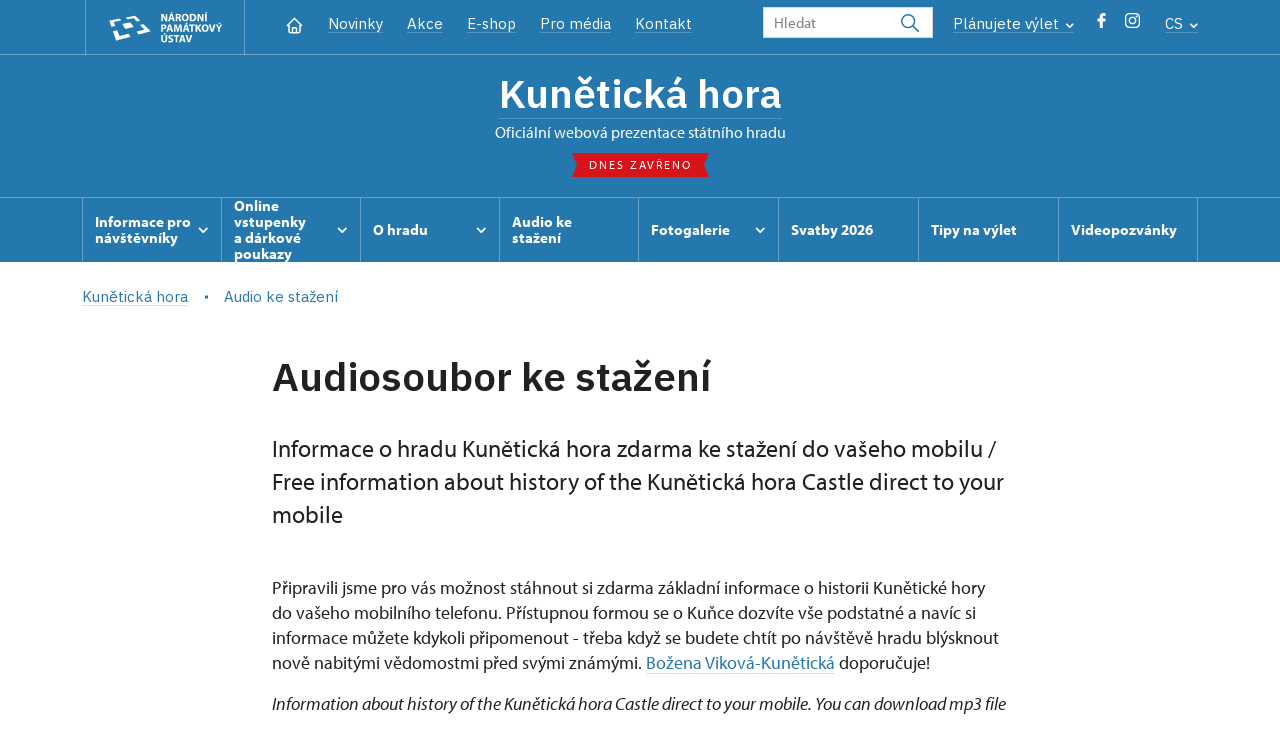

--- FILE ---
content_type: text/html; charset=UTF-8
request_url: http://www.hrad-kunetickahora.cz/cs/audio-ke-stazeni
body_size: 7545
content:
	<!DOCTYPE html>
	<html lang="cs">
	<head>
								<script async src="https://www.googletagmanager.com/gtag/js?id=UA-77261433-8"></script>
	<script>
		window.dataLayer = window.dataLayer || [];
		function gtag() {dataLayer.push(arguments);}
		gtag('consent', 'default', {
			'ad_storage': 'denied',
			'analytics_storage': 'denied',
			'wait_for_update': 1000
		});
		gtag('js', new Date());
		gtag('config', 'UA-77261433-8');
	</script>
			
																																						
																																				
		<title>Audio ke stažení - Kunětická hora</title>
		<meta property="og:type" content="label_website_page" />
<meta property="og:image" content="http://www.hrad-kunetickahora.cz/pamatky/kuneticka-hora/fotogalerie/galerie-na-web/Exteriery/image-thumb__139558__OgTagImage/hrad%20celek.webp" />
<meta name="viewport" content="width=device-width,initial-scale=1" />
<meta http-equiv="Content-Type" content="text/html; charset=utf-8" />
<meta http-equiv="x-ua-compatible" content="ie=edge" />
<meta name="author" content="portadesign.cz" />
<meta name="description" content="Oficiální webová prezentace" />
<meta property="twitter:card" content="summary_large_image" />
<meta property="og:url" content="http://www.hrad-kunetickahora.czhttp://www.hrad-kunetickahora.cz/cs/audio-ke-stazeni" />
<meta property="og:title" content="Audio ke stažení" />
<meta property="twitter:title" content="Audio ke stažení" />
<meta property="og:description" content="Oficiální webová prezentace" />
<meta property="twitter:description" content="Oficiální webová prezentace" />

						<link rel="preconnect" href="https://use.typekit.net">
<link rel="preconnect" href="https://fonts.googleapis.com">
<link rel="preconnect" href="https://fonts.gstatic.com" crossorigin>
<link rel="stylesheet" href="https://use.typekit.net/ayr3fgs.css">
<link rel="stylesheet" href="https://fonts.googleapis.com/css2?family=IBM+Plex+Sans:wght@400;500;600&display=swap">
				<link rel="apple-touch-icon" sizes="180x180" href="/apple-touch-icon.png">
<link rel="icon" type="image/png" sizes="32x32" href="/favicon-32x32.png">
<link rel="icon" type="image/png" sizes="16x16" href="/favicon-16x16.png">
<link rel="manifest" href="/site.webmanifest">
<link rel="mask-icon" href="/safari-pinned-tab.svg" color="#d92505">
<meta name="msapplication-TileColor" content="#ffffff">
<meta name="theme-color" content="#ffffff">
											<link href="/cache-buster-1698399558/static/css/jquery.fancybox.min.css" media="screen" rel="stylesheet" type="text/css" />
<link href="/cache-buster-1698399558/static/css/jquery.qtip.min.css" media="screen" rel="stylesheet" type="text/css" />
<link href="/cache-buster-1698399558/static/css/jperfect-scrollbar.min.css" media="screen" rel="stylesheet" type="text/css" />
<link href="/cache-buster-1698399558/static/css/jquery-ui.css" media="screen" rel="stylesheet" type="text/css" />
<link href="/cache-buster-1750125817/static/css/style.css" media="screen" rel="stylesheet" type="text/css" />
<link href="/cache-buster-1698399558/static/css/sight-patterns.css" media="screen" rel="stylesheet" type="text/css" />
<link href="/cache-buster-1698399558/static/css/devel-temp.css" media="screen" rel="stylesheet" type="text/css" />
<link href="/cache-buster-1698399558/static/css/print.css" media="print" rel="stylesheet" type="text/css" />
		
						<link rel="stylesheet" href="/build/grid.84fed404.css">
			<link rel="stylesheet" href="/build/styles.bfe436df.css">
		
	<link rel="stylesheet" href="/build/carousels.41978d01.css">

		
		<link rel="stylesheet" href="/static/js/lib/leaflet/leaflet.css"  crossorigin="" />
		<script src="/static/js/lib/leaflet/leaflet.js"  crossorigin=""></script>
		<script src="https://cdnjs.cloudflare.com/ajax/libs/leaflet-gpx/2.1.2/gpx.min.js" crossorigin=""></script>
	</head>
	<body class="tpl-cs var-b">
										
		<div id="flash-messages">
			
<div class="container">
	</div>		</div>

																			<header class="header header-sight alt">
	<div class="h_1">
		<div class="container">
			<div class="row">
				<div class="col-md-12">
					<a href="http://www.npu.cz/cs" class="logo-holder" title="Národní památkový ústav - Úvod" target="_self">
						<svg class="icon logo-horizontal">
							<use xlink:href="/static/svg/svg-sprite.svg#logo-horizontal" />
						</svg>
					</a>
					<nav class="main-nav" role="navigation">
						<ul>
							<li class="home">
								<a href="/cs" class="icon-home" title="Úvod" target="_self">
									<?xml version="1.0" encoding="UTF-8"?>
<svg width="19px" height="19px" viewBox="0 0 19 19" version="1.1" xmlns="http://www.w3.org/2000/svg" xmlns:xlink="http://www.w3.org/1999/xlink">
    <g id="Page-1" stroke="none" stroke-width="1" fill="none" fill-rule="evenodd">
        <g id="pamatka_lista" transform="translate(-335.000000, -25.000000)">
            <g id="Group" transform="translate(335.000000, 25.000000)">
                <polygon id="Path" points="0 0 19 0 19 19 0 19"></polygon>
                <polyline id="Path" stroke="#FFFFFF" stroke-width="1.5" stroke-linecap="round" stroke-linejoin="round" points="3.95833333 9.5 2.375 9.5 9.5 2.375 16.625 9.5 15.0416667 9.5"></polyline>
                <path d="M3.95833333,9.5 L3.95833333,15.0416667 C3.95833333,15.9161175 4.66721581,16.625 5.54166667,16.625 L13.4583333,16.625 C14.3327842,16.625 15.0416667,15.9161175 15.0416667,15.0416667 L15.0416667,9.5" id="Path" stroke="#FFFFFF" stroke-width="1.5" stroke-linecap="round" stroke-linejoin="round"></path>
                <path d="M7.375,15.6249997 L7.375,12.6249997 C7.375,12.0727149 7.97195367,11.6249997 8.70833333,11.6249997 L10.0416667,11.6249997 C10.7780463,11.6249997 11.375,12.0727149 11.375,12.6249997 L11.375,15.6249997" id="Path" stroke="#FFFFFF" stroke-width="1.5" stroke-linecap="round" stroke-linejoin="round"></path>
            </g>
        </g>
    </g>
</svg>
								</a>
							</li>
															<li><a href="/cs/zpravy">Novinky</a></li>
															<li><a href="/cs/akce">Akce</a></li>
															<li><a href="/cs/publikace">E-shop</a></li>
															<li><a href="/cs/pro-media">Pro média</a></li>
															<li><a href="/cs/informace-pro-navstevniky/kontakt">Kontakt</a></li>
													</ul>
					</nav>

					<div class="service-nav">
	<div class="search__head-form">
		
<form name="headSearch" method="get" action="http://www.npu.cz/cs/vysledky-vyhledavani" class="search-form">

<input type="hidden" id="headSearch_page" name="headSearch[page]" value="1" />
<input type="text" id="headSearch_query" name="headSearch[query]" placeholder="Hledat" class="text form-input" />

<button type="submit" id="headSearch_send" name="headSearch[send]" class="submit search-submit"><span class="search-ico"></span></button>

<input type="hidden" id="headSearch_section" name="headSearch[section]" value="1210" /><input type="hidden" id="headSearch_offset" name="headSearch[offset]" value="0" /><input type="hidden" id="headSearch_type" name="headSearch[type]" /><input type="hidden" id="headSearch_formId" name="headSearch[formId]" /></form>
	</div>
			<div class="search-freq">
				<a href="javascript:void(0)" class="drop-trig" data-id="search-freq">
		Plánujete výlet
		<span class="ico"><svg height="5" viewBox="0 0 8 5" width="8" xmlns="http://www.w3.org/2000/svg"><path d="m0 0 3 3-3 3" fill="none" stroke="#fff" stroke-linecap="round" stroke-linejoin="round" stroke-width="1.5" transform="matrix(0 1 -1 0 6.75 1.25)"/></svg></span>
	</a>
			<div class="dropdown" id="search-freq" style="display: none;">
	<ul>
		<li>
			<a href="http://www.npu.cz/cs/hrady-a-zamky">
				Plánujete výlet?
			</a>
		</li>
		<li>
			<a href="http://www.npu.cz/cs/hrady-a-zamky/tipy-na-vylet">
				Tipy na výlet
			</a>
		</li>
		<li>
			<a href="http://www.npu.cz/cs/hrady-a-zamky/seznam-pamatek-ve-sprave-npu">
				Hrady, zámky aj. ve správě NPÚ
			</a>
		</li>
		<li>
			<a href="http://www.npu.cz/cs/hrady-a-zamky/neobjevene-pamatky">
				Neobjevené památky
			</a>
		</li>
		<li>
			<a href="http://www.npu.cz/cs/akce">
				Akce na památkách
			</a>
		</li>
	</ul>
</div>
		</div>
		<ul class="socials">
			<li class="fb"><a href="https://www.facebook.com/kunetickahora/" title="Facebook" target="_blank" class="no-after-icon"><span class="icon-wrap"><svg class="icon icon-fb"><use xlink:href="/static/svg/svg-sprite.svg#icon-fb" /></svg></span></a></li>
			<li class="in"><a href="https://www.instagram.com/kunetickahora/" title="Instagram" target="_blank" class="no-after-icon"><span class="icon-wrap"><svg class="icon icon-instagram"><use xlink:href="/static/svg/svg-sprite.svg#icon-instagram" /></svg></span></a></li>
	</ul>
	<div class="lng">
		
											
			
			<a href="javascript:void(0)" class="drop-trig" data-id="lng-drop">
			CS
			<span class="ico"><svg height="5" viewBox="0 0 8 5" width="8" xmlns="http://www.w3.org/2000/svg"><path d="m0 0 3 3-3 3" fill="none" stroke="#fff" stroke-linecap="round" stroke-linejoin="round" stroke-width="1.5" transform="matrix(0 1 -1 0 6.75 1.25)"/></svg></span>
		</a>
		<div class="dropdown" id="lng-drop" style="display: none;">
			<ul class="language">
																								<li>
							<a href="/de" class="no-lng-warning" title="Deutsch" target="_self">
								DE
							</a>
						</li>
																				<li>
							<a href="/en" class="no-lng-warning" title="English" target="_self">
								EN
							</a>
						</li>
																				<li>
							<a href="/pl" class="no-lng-warning" title="Polski" target="_self">
								PL
							</a>
						</li>
												</ul>
		</div>
	
	</div>
</div>
					<a class="nav-btn js-toggle-menu" type="button" aria-label="Mobilní menu" data-target="#mobile-menu">
						<span class="menu-text">MENU</span>
						<span class="menu-hamburger__lines">
							<span class="menu-hamburger__line" id="line1"></span>
							<span class="menu-hamburger__line" id="line2"></span>
							<span class="menu-hamburger__line" id="line3"></span>
						</span>
					</a>
				</div>
			</div>
		</div>
	</div>
</header>
<header class="header header-sight alt header-sight-bottom">
	<div class="header-overlay-wrap">
		<div class="header-overlay">
			<div class="h_2">
				<div class="container">
					<div class="row">
						<div class="col-md-12">
							<div class="section-head last">
								<h1 class="section__headline--center"><a href="/cs">Kunětická hora</a></h1>
								<p class="subhead">oficiální webová prezentace státního hradu</p>
																	<a href="/cs/informace-pro-navstevniky/navstevni-doba">
										<div class="status closed">
											Dnes zavřeno
										</div>
									</a>
															</div>
						</div>
					</div>
				</div>
			</div>

			<div class="el-fix-wrap">
	<div class="h_3 el-fix">
		<div class="container">
			<div class="row">
				<div class="col-md-12">
					<nav class="block-nav std-nav" role="navigation">
						<ul id="sub-nav" class="ib level-0">
																								<li>
										<div class="pos-r">
											<a href="/cs/informace-pro-navstevniky" data-id="2435" class="main-link">
												<span class="va-m">
													Informace pro návštěvníky
																											<span class="ico"><svg height="5" viewBox="0 0 8 5" width="8" xmlns="http://www.w3.org/2000/svg"><path d="m0 0 3 3-3 3" fill="none" stroke="#fff" stroke-linecap="round" stroke-linejoin="round" stroke-width="1.5" transform="matrix(0 1 -1 0 6.75 1.25)"/></svg></span>
																									</span>
											</a>
																						<div class="sub-nav-wrap clearfix">
												<div class="sub-nav-item level-1" id="2435">
	<ul class="sub-nav">
					<li class="head">
				<a href="/cs/informace-pro-navstevniky">Informace pro návštěvníky</a>
			</li>
					<li>
				<a href="/cs/informace-pro-navstevniky/prohlidkove-okruhy">Prohlídkové okruhy</a>
			</li>
					<li>
				<a href="/cs/informace-pro-navstevniky/navstevni-doba">Návštěvní doba</a>
			</li>
					<li>
				<a href="/cs/informace-pro-navstevniky/vstupne">Vstupné</a>
			</li>
					<li>
				<a href="https://www.npu.cz/cs/hrady-a-zamky/seznam-pamatek-ve-sprave-npu/slevy-nebo-vstup-zdarma">Slevy a vstup zdarma</a>
			</li>
					<li>
				<a href="/cs/informace-pro-navstevniky/navstevni-rad">Návštěvní řád</a>
			</li>
					<li>
				<a href="/cs/informace-pro-navstevniky/foceni">Focení a natáčení</a>
			</li>
					<li>
				<a href="/cs/informace-pro-navstevniky/drony">Drony</a>
			</li>
					<li>
				<a href="/cs/informace-pro-navstevniky/kontakt">Kontakt</a>
			</li>
					<li>
				<a href="/cs/informace-pro-navstevniky/jak-se-k-nam-dostanete">Jak se k nám dostanete</a>
			</li>
					<li>
				<a href="/cs/informace-pro-navstevniky/navstevnici-se-specialnimi-potrebami">Návštěvníci se speciálními potřebami</a>
			</li>
			</ul>
</div>											</div>
																					</div>
									</li>
																																<li>
										<div class="pos-r">
											<a href="/cs/online-vstupenky" data-id="12432" class="main-link">
												<span class="va-m">
													Online vstupenky a&nbsp;dárkové poukazy
																											<span class="ico"><svg height="5" viewBox="0 0 8 5" width="8" xmlns="http://www.w3.org/2000/svg"><path d="m0 0 3 3-3 3" fill="none" stroke="#fff" stroke-linecap="round" stroke-linejoin="round" stroke-width="1.5" transform="matrix(0 1 -1 0 6.75 1.25)"/></svg></span>
																									</span>
											</a>
																						<div class="sub-nav-wrap clearfix">
												<div class="sub-nav-item level-1" id="12432">
	<ul class="sub-nav">
					<li class="head">
				<a href="/cs/online-vstupenky">Online vstupenky a dárkové poukazy</a>
			</li>
					<li>
				<a href="/cs/online-vstupenky/online-vstupenky">Online vstupenky</a>
			</li>
					<li>
				<a href="/cs/online-vstupenky/darkove-poukazy">Dárkové poukazy</a>
			</li>
			</ul>
</div>											</div>
																					</div>
									</li>
																																<li>
										<div class="pos-r">
											<a href="/cs/o-hradu" data-id="2436" class="main-link">
												<span class="va-m">
													O hradu
																											<span class="ico"><svg height="5" viewBox="0 0 8 5" width="8" xmlns="http://www.w3.org/2000/svg"><path d="m0 0 3 3-3 3" fill="none" stroke="#fff" stroke-linecap="round" stroke-linejoin="round" stroke-width="1.5" transform="matrix(0 1 -1 0 6.75 1.25)"/></svg></span>
																									</span>
											</a>
																						<div class="sub-nav-wrap clearfix">
												<div class="sub-nav-item level-1" id="2436">
	<ul class="sub-nav">
					<li class="head">
				<a href="/cs/o-hradu">O hradu</a>
			</li>
					<li>
				<a href="/cs/o-hradu/historie">Historie</a>
			</li>
					<li>
				<a href="/cs/o-hradu/povesti">Pověsti</a>
			</li>
					<li>
				<a href="/cs/o-hradu/provedeni-restauratorskych-praci-a-pamatkove-obnovy-objektu-hradniho-palace">Provedení restaurátorských prací a obnova hradního paláce</a>
			</li>
					<li>
				<a href="/cs/o-hradu/obnova-jurkovicova-palace-seste-brany-a-pristavku">Obnova Jurkovičova paláce, šesté brány a přístavku </a>
			</li>
			</ul>
</div>											</div>
																					</div>
									</li>
																																<li>
										<div class="pos-r">
											<a href="/cs/audio-ke-stazeni" class="main-link" target="_self">
												<span class="va-m">
													Audio ke stažení
																									</span>
											</a>
																					</div>
									</li>
																																<li>
										<div class="pos-r">
											<a href="/cs/fotogalerie" data-id="2437" class="main-link">
												<span class="va-m">
													Fotogalerie
																											<span class="ico"><svg height="5" viewBox="0 0 8 5" width="8" xmlns="http://www.w3.org/2000/svg"><path d="m0 0 3 3-3 3" fill="none" stroke="#fff" stroke-linecap="round" stroke-linejoin="round" stroke-width="1.5" transform="matrix(0 1 -1 0 6.75 1.25)"/></svg></span>
																									</span>
											</a>
																						<div class="sub-nav-wrap clearfix">
												<div class="sub-nav-item level-1" id="2437">
	<ul class="sub-nav">
					<li class="head">
				<a href="/cs/fotogalerie">Fotogalerie</a>
			</li>
					<li>
				<a href="/cs/fotogalerie/video">Záběry z dronu</a>
			</li>
			</ul>
</div>											</div>
																					</div>
									</li>
																																<li>
										<div class="pos-r">
											<a href="/cs/svatby" class="main-link" target="_self">
												<span class="va-m">
													Svatby 2026
																									</span>
											</a>
																					</div>
									</li>
																																<li>
										<div class="pos-r">
											<a href="/cs/tipy-na-vylet" class="main-link" target="_self">
												<span class="va-m">
													Tipy na výlet
																									</span>
											</a>
																					</div>
									</li>
																																<li>
										<div class="pos-r">
											<a href="/cs/videoprezentace-pamatek-ve-sprave-npu" class="main-link" target="_self">
												<span class="va-m">
													Videopozvánky
																									</span>
											</a>
																					</div>
									</li>
																				</nav>
				</div>
			</div>
		</div>
	</div>
</div>
					</div>
	</div>
</header>

		
		<main class="main-content sight">
						
			

	
	
	<section class="section section-basic">
																<div class="breadcrumb breadcrumb-alt">
		<div class="container">
			<div class="breadcrumb__content">
															<a class="breadcrumb__content-item" href="/cs"><span>Kunětická hora</span></a>
																				<span class="breadcrumb__content-item">Audio ke stažení</span>
												</div> 		</div> 	</div> 
	

		
		<div class="container">
			<div class="row">
				<div class="col-lg-10 col-xl-8 mx-auto wysiwyg">
					<h1 class="page-title">Audiosoubor ke stažení</h1>

											<div class="wysiwyg__perex">
							<p>Informace o&nbsp;hradu Kunětická hora zdarma ke stažení do vašeho mobilu / Free information about history of the Kunětická hora Castle direct to your mobile</p>
						</div>
									</div>
			</div>
		</div>
	</section>

		<section class="section pt-0">
		<div class="container">
			<div class="row">
				<div class="col-lg-10 col-xl-8 mx-auto wysiwyg">
					<div class="wysiwyg__content">

	<p>Připravili jsme pro vás možnost stáhnout si zdarma základní informace o&nbsp;historii Kunětické hory do vašeho mobilního telefonu. Přístupnou formou se o&nbsp;Kuňce dozvíte vše podstatné a&nbsp;navíc si informace můžete kdykoli připomenout - třeba když se budete chtít po návštěvě hradu blýsknout nově nabitými vědomostmi před svými známými. <a href="https://cs.wikipedia.org/wiki/Bo%C5%BEena_Vikov%C3%A1-Kun%C4%9Btick%C3%A1">Božena Viková-Kunětická</a> doporučuje!</p>

<p><em>Information about history of the Kunětická hora Castle direct to your mobile. You can download mp3&nbsp;file in english for free.</em></p>

<p><img src="/pamatky/kuneticka-hora/fotogalerie/image-thumb__114300__auto_c08470639e893839727f29dc3c52e72c/bvk2.webp" style="width:600px;" /></p>

<p>Jak na to? Je to velmi jednoduché: stačí dlouze stisknout název souboru a&nbsp;z&nbsp;nabídky, která se vám poté zobrazí, zvolit možnost stažení odkazu - mp3&nbsp;se nahraje do vašeho mobilu. Pokud si chcete soubor uložit do svého počítače, klikněte na název souboru pravým tlačítkem myši a&nbsp;zvolte "Uložit odkaz jako".</p>

<p><em>Mobile: touch and hold the link "KH_ENG.mp3"&nbsp; and choose Download link - mp3&nbsp;file will be downloaded to your mobile phone<br />
PC/notebook etc.: Right-click on the link and choose "Save link as".</em></p>


					</div>
				</div>
			</div>
		</div>
	</section>
	<section class="section pt-0">
		<div class="container">
			<div class="row">
				<div class="col-lg-10 col-xl-8 mx-auto">

																		<h2>MP3 ke stažení / mp3 download</h2>
																														

<div class="download-item mb-2">
	<span class="download-item__icon"><svg height="24" viewBox="0 0 24 24" width="24" xmlns="http://www.w3.org/2000/svg"><g fill="none" fill-rule="evenodd"><path d="m0 0h24v24h-24z"/><g stroke="#9d9999" stroke-linecap="round" stroke-linejoin="round" stroke-width="1.5"><path d="m14 3v4c0 .55228475.4477153 1 1 1h4"/><path d="m17 21h-10c-1.1045695 0-2-.8954305-2-2v-14c0-1.1045695.8954305-2 2-2h7l5 5v11c0 1.1045695-.8954305 2-2 2z"/><path d="m9 9h1"/><path d="m9 13h6"/><path d="m9 17h6"/></g></g></svg></span>
	<span class="download-item__title">
		<a href="/pamatky/kuneticka-hora/ke-stazeni/KH_CZ.mp3" target="_blank" title="KH_CZ.mp3">KH_CZ.mp3</a>
	</span>
	<span class="download-item__info">		MP3
		(1,00 MB)
	</span>
</div> 	

<div class="download-item mb-2">
	<span class="download-item__icon"><svg height="24" viewBox="0 0 24 24" width="24" xmlns="http://www.w3.org/2000/svg"><g fill="none" fill-rule="evenodd"><path d="m0 0h24v24h-24z"/><g stroke="#9d9999" stroke-linecap="round" stroke-linejoin="round" stroke-width="1.5"><path d="m14 3v4c0 .55228475.4477153 1 1 1h4"/><path d="m17 21h-10c-1.1045695 0-2-.8954305-2-2v-14c0-1.1045695.8954305-2 2-2h7l5 5v11c0 1.1045695-.8954305 2-2 2z"/><path d="m9 9h1"/><path d="m9 13h6"/><path d="m9 17h6"/></g></g></svg></span>
	<span class="download-item__title">
		<a href="/pamatky/kuneticka-hora/ke-stazeni/KH_ENG.mp3" target="_blank" title="KH_ENG.mp3">KH_ENG.mp3</a>
	</span>
	<span class="download-item__info">		MP3
		(1,00 MB)
	</span>
</div> 					
				</div>
			</div>
		</div>
	</section>

	


		</main>

				<footer class="page-footer">
							
						<div class="page-footer__nav">
		<div class="container">
			<div class="row">
				<div class="col-sm-6 col-md-3 mb-3 mb-md-0">
					<nav class="foot-nav"><ul>
	<li><a href="/cs">Domů</a></li>
	<li><a href="/cs/akce">Akce</a></li>
	<li><a href="/cs/zpravy">Zprávy</a></li>
	<li><a href="/cs/publikace">Publikace</a></li>
	<li><a href="/cs/pro-media">Pro média</a></li>
	<li><a href="/cs/informace-pro-navstevniky/kontakt">Kontakty</a></li>
</ul>
</nav>
									</div>
				<div class="col-sm-6 col-md-3 mb-3 mb-md-0">
					<h3>kontakt</h3>
					<nav class="foot-nav"><p>státní hrad Kunětická hora</p>

<p>Ráby 6</p>

<p>533 52 Staré Hradiště</p>

<p>tel.: +420 466 415 428</p>

<p>&nbsp;&nbsp; &nbsp;&nbsp;&nbsp; +420 725 507 500</p>

<p>e-mail: kunetickahora@npu.cz</p>

<p>&nbsp;</p>
</nav>
				</div>
				<div class="col-sm-6 col-md-3 mb-3 mb-md-0">
					<h3>INFORMACE PRO NÁVŠTĚVNÍKY</h3>
					<nav class="foot-nav"><ul>
	<li><a href="/cs/informace-pro-navstevniky">Informace pro návštěvníky</a></li>
	<li><a href="/cs/informace-pro-navstevniky/prohlidkove-okruhy">Prohlídkové okruhy</a></li>
	<li><a href="/cs/informace-pro-navstevniky/navstevni-doba">Návštěvní doba</a></li>
	<li><a href="/cs/informace-pro-navstevniky/prohlidkove-okruhy">Rezervace</a></li>
	<li><a href="/cs/informace-pro-navstevniky/vstupne">Vstupné</a></li>
	<li><a href="/cs/tipy-na-vylet">Tipy na výlety</a></li>
</ul>
</nav>
				</div>
				<div class="col-sm-6 col-md-3">
					<h3>MOHLO BY VÁS ZAJÍMAT</h3>
					<nav class="foot-nav"><ul>
	<li><a href="/cs/o-hradu">O hradu</a></li>
	<li><a href="/cs/fotogalerie">Fotogalerie</a></li>
</ul>
</nav>
				</div>
				<div class="col-12">
											<div class="row">
							<div class="col-lg-8 mt-3">
								<div class="statement">
									<p>Není-li výslovně uvedeno jinak, podléhají fotografie a&nbsp;texty <a href="https://creativecommons.org/licenses/by-nc-nd/3.0/cz/" target="_blank">licenci Creative Commons</a> (CC BY-NC-ND 3.0&nbsp;CZ) (Uveďte autora | Neužívejte dílo komerčně | Nezasahujte do díla). Při užití obsahu uvádějte odkaz na stránky www.npu.cz a&nbsp;„zdroj: Národní památkový ústav“</p>
								</div>
							</div>
						</div>
									</div>
			</div> 		</div> 	</div> 						

							
						<div class="page-footer__copy">
		<div class="container">
			<div class="page-footer__copy-content">
				<div class="page-footer__copy-col">
																																<a href="http://www.npu.cz/cs/o-nas/pravni-ujednani" title="Právní ujednání " target="_self">
								Právní ujednání
							</a>
																																						<a href="http://www.npu.cz/cs/o-nas/prohlaseni-o-pristupnosti" title="Prohlášení o přístupnosti" target="_self">
								Prohlášení o&nbsp;přístupnosti
							</a>
																																						<a href="http://www.npu.cz/cs/o-nas/povinne-zverejnovane-informace/mimosoudni-reseni-spotrebitelskych-sporu" title="Řešení spotřebitelských sporů" target="_self">
								Řešení spotřebitelských sporů
							</a>
																																						<a href="http://www.npu.cz/cs/vop" title="Všeobecné obchodní podmínky" target="_self">
								Všeobecné obchodní podmínky
							</a>
																																						<a href="http://www.npu.cz/cs/podminky-pro-vypujcky-npu" title="Podmínky pro výpůjčky NPÚ" target="_self">
								Podmínky pro výpůjčky NPÚ
							</a>
											
					<a href="mailto:webeditor@npu.cz">webeditor@npu.cz</a>
				</div> 				<div class="page-footer__copy-col">
					<a href="https://www.blue-pool.cz" class="porta-link" target="_blank">Provozuje BluePool s.r.o.</span></a>
				</div> 			</div> 		</div> 	</div> 						</footer>

				<div id="mobile-menu">
	<div class="mobile-menu__header">
				
<form name="mobileSearch" method="get" action="http://www.npu.cz/cs/vysledky-vyhledavani" class="search-form">

<input type="hidden" id="mobileSearch_page" name="mobileSearch[page]" value="1" />
<input type="text" id="mobileSearch_query" name="mobileSearch[query]" placeholder="Hledat" class="text form-input" />

<button type="submit" id="mobileSearch_send" name="mobileSearch[send]" class="submit search-submit"><span class="search-ico"></span></button>

<input type="hidden" id="mobileSearch_section" name="mobileSearch[section]" value="1210" /><input type="hidden" id="mobileSearch_offset" name="mobileSearch[offset]" value="0" /><input type="hidden" id="mobileSearch_type" name="mobileSearch[type]" /><input type="hidden" id="mobileSearch_formId" name="mobileSearch[formId]" /></form>
	</div> 
	<div class="mobile-menu__content mobile-menu__simple">
					<ul class="mobile-menu__content-list" data-level="0">
			<li>
							<a class="mobile-menu__content-list--link menu-dropdown-item" href="#" data-id="m2435">
					Informace pro návštěvníky
					<span class="ico"><svg height="5" viewBox="0 0 8 5" width="8" xmlns="http://www.w3.org/2000/svg"><path d="m0 0 3 3-3 3" fill="none" stroke="#fff" stroke-linecap="round" stroke-linejoin="round" stroke-width="1.5" transform="matrix(0 1 -1 0 6.75 1.25)"/></svg></span>
				</a>
										<ul class="menu-dropdown__list" data-id="m2435">
					<li class="first first-lp">
						<a class="mobile-menu__content-list--link" href="/cs/informace-pro-navstevniky">
							Informace pro návštěvníky
						</a>
					</li>
					<ul class="mobile-menu__content-list mobile-menu__content-list--secondary">
													<li class="first">
				<a class="mobile-menu__content-list--link" href="/cs/informace-pro-navstevniky/prohlidkove-okruhy">
					Prohlídkové okruhy
				</a>
			</li>
			<ul class="mobile-menu__content-list mobile-menu__content-list--secondary">
						</ul>
										<li class="first">
				<a class="mobile-menu__content-list--link" href="/cs/informace-pro-navstevniky/navstevni-doba">
					Návštěvní doba
				</a>
			</li>
			<ul class="mobile-menu__content-list mobile-menu__content-list--secondary">
						</ul>
										<li class="first">
				<a class="mobile-menu__content-list--link" href="/cs/informace-pro-navstevniky/vstupne">
					Vstupné
				</a>
			</li>
			<ul class="mobile-menu__content-list mobile-menu__content-list--secondary">
																			<li>
						<a class="mobile-menu__content-list--link" href="https://www.npu.cz/cs/planujete-vylet/nakup-vstupenek/slevy-a-vstup-zdarma">
							Slevy nebo vstup zdarma
						</a>
					</li>
										</ul>
										<li class="first">
				<a class="mobile-menu__content-list--link" href="https://www.npu.cz/cs/hrady-a-zamky/seznam-pamatek-ve-sprave-npu/slevy-nebo-vstup-zdarma">
					Slevy a vstup zdarma
				</a>
			</li>
			<ul class="mobile-menu__content-list mobile-menu__content-list--secondary">
						</ul>
										<li class="first">
				<a class="mobile-menu__content-list--link" href="/cs/informace-pro-navstevniky/navstevni-rad">
					Návštěvní řád
				</a>
			</li>
			<ul class="mobile-menu__content-list mobile-menu__content-list--secondary">
																			<li>
						<a class="mobile-menu__content-list--link" href="/cs/informace-pro-navstevniky/navstevni-rad/navstevni-rady-cizojazycne">
							Návštěvní řády cizojazyčné
						</a>
					</li>
										</ul>
										<li class="first">
				<a class="mobile-menu__content-list--link" href="/cs/informace-pro-navstevniky/foceni">
					Focení a natáčení
				</a>
			</li>
			<ul class="mobile-menu__content-list mobile-menu__content-list--secondary">
						</ul>
										<li class="first">
				<a class="mobile-menu__content-list--link" href="/cs/informace-pro-navstevniky/drony">
					Drony
				</a>
			</li>
			<ul class="mobile-menu__content-list mobile-menu__content-list--secondary">
						</ul>
										<li class="first">
				<a class="mobile-menu__content-list--link" href="/cs/informace-pro-navstevniky/kontakt">
					Kontakt
				</a>
			</li>
			<ul class="mobile-menu__content-list mobile-menu__content-list--secondary">
						</ul>
										<li class="first">
				<a class="mobile-menu__content-list--link" href="/cs/informace-pro-navstevniky/jak-se-k-nam-dostanete">
					Jak se k nám dostanete
				</a>
			</li>
			<ul class="mobile-menu__content-list mobile-menu__content-list--secondary">
						</ul>
										<li class="first">
				<a class="mobile-menu__content-list--link" href="/cs/informace-pro-navstevniky/navstevnici-se-specialnimi-potrebami">
					Návštěvníci se speciálními potřebami
				</a>
			</li>
			<ul class="mobile-menu__content-list mobile-menu__content-list--secondary">
						</ul>
			</ul> 


				</ul> 					</li>
			<li>
							<a class="mobile-menu__content-list--link menu-dropdown-item" href="#" data-id="m12432">
					Online vstupenky a dárkové poukazy
					<span class="ico"><svg height="5" viewBox="0 0 8 5" width="8" xmlns="http://www.w3.org/2000/svg"><path d="m0 0 3 3-3 3" fill="none" stroke="#fff" stroke-linecap="round" stroke-linejoin="round" stroke-width="1.5" transform="matrix(0 1 -1 0 6.75 1.25)"/></svg></span>
				</a>
										<ul class="menu-dropdown__list" data-id="m12432">
					<li class="first first-lp">
						<a class="mobile-menu__content-list--link" href="/cs/online-vstupenky">
							Online vstupenky a dárkové poukazy
						</a>
					</li>
					<ul class="mobile-menu__content-list mobile-menu__content-list--secondary">
													<li class="first">
				<a class="mobile-menu__content-list--link" href="/cs/online-vstupenky/online-vstupenky">
					Online vstupenky
				</a>
			</li>
			<ul class="mobile-menu__content-list mobile-menu__content-list--secondary">
						</ul>
										<li class="first">
				<a class="mobile-menu__content-list--link" href="/cs/online-vstupenky/darkove-poukazy">
					Dárkové poukazy
				</a>
			</li>
			<ul class="mobile-menu__content-list mobile-menu__content-list--secondary">
						</ul>
			</ul> 


				</ul> 					</li>
			<li>
							<a class="mobile-menu__content-list--link menu-dropdown-item" href="#" data-id="m2436">
					O hradu
					<span class="ico"><svg height="5" viewBox="0 0 8 5" width="8" xmlns="http://www.w3.org/2000/svg"><path d="m0 0 3 3-3 3" fill="none" stroke="#fff" stroke-linecap="round" stroke-linejoin="round" stroke-width="1.5" transform="matrix(0 1 -1 0 6.75 1.25)"/></svg></span>
				</a>
										<ul class="menu-dropdown__list" data-id="m2436">
					<li class="first first-lp">
						<a class="mobile-menu__content-list--link" href="/cs/o-hradu">
							O hradu
						</a>
					</li>
					<ul class="mobile-menu__content-list mobile-menu__content-list--secondary">
													<li class="first">
				<a class="mobile-menu__content-list--link" href="/cs/o-hradu/historie">
					Historie
				</a>
			</li>
			<ul class="mobile-menu__content-list mobile-menu__content-list--secondary">
						</ul>
										<li class="first">
				<a class="mobile-menu__content-list--link" href="/cs/o-hradu/povesti">
					Pověsti
				</a>
			</li>
			<ul class="mobile-menu__content-list mobile-menu__content-list--secondary">
						</ul>
										<li class="first">
				<a class="mobile-menu__content-list--link" href="/cs/o-hradu/provedeni-restauratorskych-praci-a-pamatkove-obnovy-objektu-hradniho-palace">
					Provedení restaurátorských prací a obnova hradního paláce
				</a>
			</li>
			<ul class="mobile-menu__content-list mobile-menu__content-list--secondary">
						</ul>
										<li class="first">
				<a class="mobile-menu__content-list--link" href="/cs/o-hradu/obnova-jurkovicova-palace-seste-brany-a-pristavku">
					Obnova Jurkovičova paláce, šesté brány a přístavku 
				</a>
			</li>
			<ul class="mobile-menu__content-list mobile-menu__content-list--secondary">
						</ul>
			</ul> 


				</ul> 					</li>
			<li>
							<a class="mobile-menu__content-list--link no-childs" href="/cs/audio-ke-stazeni">
					Audio ke stažení
				</a>
								</li>
			<li>
							<a class="mobile-menu__content-list--link menu-dropdown-item" href="#" data-id="m2437">
					Fotogalerie
					<span class="ico"><svg height="5" viewBox="0 0 8 5" width="8" xmlns="http://www.w3.org/2000/svg"><path d="m0 0 3 3-3 3" fill="none" stroke="#fff" stroke-linecap="round" stroke-linejoin="round" stroke-width="1.5" transform="matrix(0 1 -1 0 6.75 1.25)"/></svg></span>
				</a>
										<ul class="menu-dropdown__list" data-id="m2437">
					<li class="first first-lp">
						<a class="mobile-menu__content-list--link" href="/cs/fotogalerie">
							Fotogalerie
						</a>
					</li>
					<ul class="mobile-menu__content-list mobile-menu__content-list--secondary">
													<li class="first">
				<a class="mobile-menu__content-list--link" href="/cs/fotogalerie/video">
					Záběry z dronu
				</a>
			</li>
			<ul class="mobile-menu__content-list mobile-menu__content-list--secondary">
						</ul>
			</ul> 


				</ul> 					</li>
			<li>
							<a class="mobile-menu__content-list--link no-childs" href="/cs/svatby">
					Svatby 2026
				</a>
								</li>
			<li>
							<a class="mobile-menu__content-list--link no-childs" href="/cs/tipy-na-vylet">
					Tipy na výlet
				</a>
								</li>
			<li>
							<a class="mobile-menu__content-list--link no-childs" href="/cs/videoprezentace-pamatek-ve-sprave-npu">
					Videopozvánky
				</a>
								</li>
				<li class="last">
							<span class="mobile-menu__content-item">
					<a href="/cs/zpravy">Novinky</a>
				</span> 							<span class="mobile-menu__content-item">
					<a href="/cs/akce">Akce</a>
				</span> 							<span class="mobile-menu__content-item">
					<a href="/cs/publikace">E-shop</a>
				</span> 							<span class="mobile-menu__content-item">
					<a href="/cs/pro-media">Pro média</a>
				</span> 							<span class="mobile-menu__content-item">
					<a href="/cs/informace-pro-navstevniky/kontakt">Kontakt</a>
				</span> 					</li>
	</ul> 
			</div> 	<div class="mobile-menu__footer">
							<ul class="socials">
			<li class="fb"><a href="https://www.facebook.com/kunetickahora/" title="Facebook" target="_blank" class="no-after-icon"><span class="icon-wrap"><svg class="icon icon-fb"><use xlink:href="/static/svg/svg-sprite.svg#icon-fb" /></svg></span></a></li>
			<li class="in"><a href="https://www.instagram.com/kunetickahora/" title="Instagram" target="_blank" class="no-after-icon"><span class="icon-wrap"><svg class="icon icon-instagram"><use xlink:href="/static/svg/svg-sprite.svg#icon-instagram" /></svg></span></a></li>
	</ul>
			</div> </div> 

												<script>const ccnstL='http://www.npu.cz/cs/o-nas/povinne-zverejnovane-informace/ochrana-osobnich-udaju',ccnstS='/cookie/ccstyles.min.css',ccnstLang='cs';</script>
				<script defer src="/cookie/ccbundle.min.js"></script>
									<script src="/build/runtime.0be61d76.js" defer preload></script><script src="/build/266.601013ed.js" defer preload></script><script src="/build/main.894f3029.js" defer preload></script>
			<script src="/build/match.42106090.js" defer preload></script>
		
	<script src="/build/carousels.7163810c.js" defer preload></script>

				<!--[if lt IE 8]>
		<script type="text/javascript" src="/static/js/lib/svg4everybody.legacy.min.js" async defer></script>
		<![endif]-->

					<script src="/cache-buster-1698399558/static/js/lib/jquery-1.12.0.min.js"></script>
<script src="/cache-buster-1698399558/static/js/lib/imagesloaded.pkgd.min.js"></script>
<script src="/cache-buster-1698399558/static/js/lib/jquery.twentytwenty.js"></script>
<script src="/cache-buster-1750120515/static/js/lib/maps.js"></script>
<script src="/cache-buster-1698399558/static/js/lib/jquery-ui.js"></script>
<script src="/cache-buster-1722415308/static/js/app.lib.min.js"></script>
<script src="/cache-buster-1750122615/static/js/app.script.js"></script>
<script src="/cache-buster-1698399558/static/js/shop.js"></script>
<script src="/cache-buster-1698399558/static/js/filter.js"></script>
<script src="/cache-buster-1698399558/static/js/lib/svg4everybody.min.js"></script>
		
				<script type="text/javascript" src="https://api.mapy.cz/loader.js"></script>
		<script type="text/javascript">Loader.load();</script>

				
					
			</body>
	</html>
